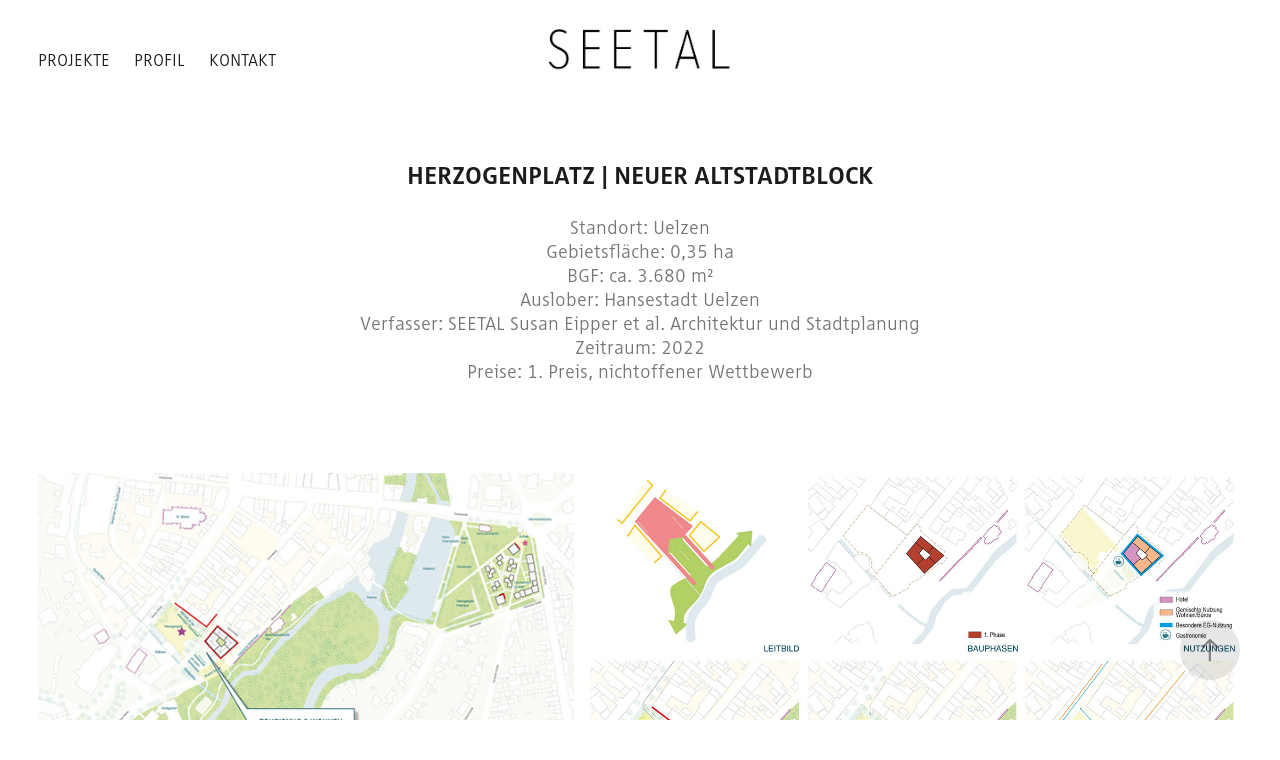

--- FILE ---
content_type: text/html; charset=utf-8
request_url: https://seetal.eu/herzogenplatz-neuer-altstadtblock
body_size: 5663
content:
<!DOCTYPE HTML>
<html lang="en-US">
<head>
  <meta charset="UTF-8" />
  <meta name="viewport" content="width=device-width, initial-scale=1" />
      <meta name="keywords"  content="stadtplanungsbüro,architektur weimar,wettbewerbsbetreuung,machbarkeitsstudien,städtebauliche,entwürfe,rahmenpläne,bauleitplanung,planungsprozesse,stadtentwicklung,beteiligung,interdisziplinäre planung,vorbereitende,untersuchungen,strategische projektentwicklung,kommunale stadtentwicklung,urbane,konzepte,urban planning office,architecture weimar,competition,management,feasibility studies,urban design,master,plans,zoning,planning,processes,urban development,participation,interdisciplinary planning,preparatory studies,strategic,project development,municipal,urban concepts,Stadtplanung weimar" />
      <meta name="description"  content="Standort: Uelzen
Gebietsfläche:  0,35 ha
BGF: ca.  3.680 m²
Auslober: Hansestadt Uelzen
Verfasser: SEETAL Susan Eipper et al. Architektur und Stadtplanung 
Zeitraum: 2022
Preise: 1. Preis, nichtoffener Wettbewerb" />
      <meta name="twitter:card"  content="summary_large_image" />
      <meta name="twitter:site"  content="@AdobePortfolio" />
      <meta  property="og:title" content="SEETAL | Stadtplanung, Architektur &amp; Planungsprozesse - Herzogenplatz | Neuer Altstadtblock" />
      <meta  property="og:description" content="Standort: Uelzen
Gebietsfläche:  0,35 ha
BGF: ca.  3.680 m²
Auslober: Hansestadt Uelzen
Verfasser: SEETAL Susan Eipper et al. Architektur und Stadtplanung 
Zeitraum: 2022
Preise: 1. Preis, nichtoffener Wettbewerb" />
      <meta  property="og:image" content="https://cdn.myportfolio.com/355d2607-929d-44dd-bd9e-d4a8c737a2f6/7170593c-2c1c-4c36-8b84-c0a46e2c8596_rwc_114x0x1201x1600x1201.jpg?h=7b7f72514d46b7cfe149ed4a142a7226" />
      <meta name="author" content="Susan Eipper">
      <meta name="robots" content="index,follow">
      <meta name="msvalidate.01" content="DE89564F8B4FC6C102DDF92164B96C10">
      <link rel="icon" href="[data-uri]"  />
      <link rel="stylesheet" href="/dist/css/main.css" type="text/css" />
      <link rel="stylesheet" href="https://cdn.myportfolio.com/355d2607-929d-44dd-bd9e-d4a8c737a2f6/4140ab2d0cf9f531102a46386355d8781769185694.css?h=671a7cfe83950c033c51cf06b7cf68b9" type="text/css" />
    <link rel="canonical" href="https://seetal.eu/herzogenplatz-neuer-altstadtblock" />
      <title>SEETAL | Stadtplanung, Architektur &amp; Planungsprozesse - Herzogenplatz | Neuer Altstadtblock</title>
    <script type="text/javascript" src="//use.typekit.net/ik/[base64].js?cb=8dae7d4d979f383d5ca1dd118e49b6878a07c580" async onload="
    try {
      window.Typekit.load();
    } catch (e) {
      console.warn('Typekit not loaded.');
    }
    "></script>
</head>
  <body class="transition-enabled">  <div class='page-background-video page-background-video-with-panel'>
  </div>
  <div class="js-responsive-nav">
    <div class="responsive-nav">
      <div class="close-responsive-click-area js-close-responsive-nav">
        <div class="close-responsive-button"></div>
      </div>
          <nav class="nav-container" data-hover-hint="nav" data-hover-hint-placement="bottom-start">
                <div class="gallery-title"><a href="/projekte" >Projekte</a></div>
      <div class="page-title">
        <a href="/profil" >Profil</a>
      </div>
      <div class="page-title">
        <a href="/kontakt" >Kontakt</a>
      </div>
          </nav>
    </div>
  </div>
    <header class="site-header js-site-header  js-fixed-nav" data-context="theme.nav" data-hover-hint="nav" data-hover-hint-placement="top-start">
        <nav class="nav-container" data-hover-hint="nav" data-hover-hint-placement="bottom-start">
                <div class="gallery-title"><a href="/projekte" >Projekte</a></div>
      <div class="page-title">
        <a href="/profil" >Profil</a>
      </div>
      <div class="page-title">
        <a href="/kontakt" >Kontakt</a>
      </div>
        </nav>
        <div class="logo-wrap" data-context="theme.logo.header" data-hover-hint="logo" data-hover-hint-placement="bottom-start">
          <div class="logo e2e-site-logo-text logo-image  ">
    <a href="/projekte" class="image-normal image-link">
      <img src="https://cdn.myportfolio.com/355d2607-929d-44dd-bd9e-d4a8c737a2f6/e3b6f7ec-8fdc-4130-ab7b-a020a5484532_rwc_150x476x877x326x4096.jpg?h=9103149c4cb3cec128ada2435d268948" alt="Susan Eipper">
    </a>
          </div>
        </div>
        <div class="hamburger-click-area js-hamburger">
          <div class="hamburger">
            <i></i>
            <i></i>
            <i></i>
          </div>
        </div>
    </header>
    <div class="header-placeholder"></div>
  <div class="site-wrap cfix js-site-wrap">
    <div class="site-container">
      <div class="site-content e2e-site-content">
        <main>
  <div class="page-container" data-context="page.page.container" data-hover-hint="pageContainer">
    <section class="page standard-modules">
        <header class="page-header content" data-context="pages" data-identity="id:p6279058d3c53c0ed47ea491c5c34b5ffcc829e87c52dbccbb6364" data-hover-hint="pageHeader" data-hover-hint-id="p6279058d3c53c0ed47ea491c5c34b5ffcc829e87c52dbccbb6364">
            <h1 class="title preserve-whitespace e2e-site-logo-text">Herzogenplatz | Neuer Altstadtblock</h1>
            <p class="description">Standort: Uelzen
Gebietsfläche:  0,35 ha
BGF: ca.  3.680 m²
Auslober: Hansestadt Uelzen
Verfasser: SEETAL Susan Eipper et al. Architektur und Stadtplanung 
Zeitraum: 2022
Preise: 1. Preis, nichtoffener Wettbewerb</p>
        </header>
      <div class="page-content js-page-content" data-context="pages" data-identity="id:p6279058d3c53c0ed47ea491c5c34b5ffcc829e87c52dbccbb6364">
        <div id="project-canvas" class="js-project-modules modules content">
          <div id="project-modules">
              
              
              
              
              
              
              
              <div class="project-module module media_collection project-module-media_collection" data-id="m627905db4d6a95c084c6ef0b366065999cafb3db76f37bc54a852"  style="padding-top: px;
padding-bottom: px;
">
  <div class="grid--main js-grid-main" data-grid-max-images="
  ">
    <div class="grid__item-container js-grid-item-container" data-flex-grow="357.33919736119" style="width:357.33919736119px; flex-grow:357.33919736119;" data-width="1920" data-height="1396">
      <script type="text/html" class="js-lightbox-slide-content">
        <div class="grid__image-wrapper">
          <img src="https://cdn.myportfolio.com/355d2607-929d-44dd-bd9e-d4a8c737a2f6/ce5af742-b774-4cff-95e8-4cf6669ec89d_rw_1920.jpg?h=8aa44ab84f872785116cf79d569eef20" srcset="https://cdn.myportfolio.com/355d2607-929d-44dd-bd9e-d4a8c737a2f6/ce5af742-b774-4cff-95e8-4cf6669ec89d_rw_600.jpg?h=5155f4442f5c0a3bba08352bb3435eb1 600w,https://cdn.myportfolio.com/355d2607-929d-44dd-bd9e-d4a8c737a2f6/ce5af742-b774-4cff-95e8-4cf6669ec89d_rw_1200.jpg?h=e19f91ef6bef2b54624f43ed61e10f61 1200w,https://cdn.myportfolio.com/355d2607-929d-44dd-bd9e-d4a8c737a2f6/ce5af742-b774-4cff-95e8-4cf6669ec89d_rw_1920.jpg?h=8aa44ab84f872785116cf79d569eef20 1920w,"  sizes="(max-width: 1920px) 100vw, 1920px">
        <div>
      </script>
      <img
        class="grid__item-image js-grid__item-image grid__item-image-lazy js-lazy"
        src="[data-uri]"
        
        data-src="https://cdn.myportfolio.com/355d2607-929d-44dd-bd9e-d4a8c737a2f6/ce5af742-b774-4cff-95e8-4cf6669ec89d_rw_1920.jpg?h=8aa44ab84f872785116cf79d569eef20"
        data-srcset="https://cdn.myportfolio.com/355d2607-929d-44dd-bd9e-d4a8c737a2f6/ce5af742-b774-4cff-95e8-4cf6669ec89d_rw_600.jpg?h=5155f4442f5c0a3bba08352bb3435eb1 600w,https://cdn.myportfolio.com/355d2607-929d-44dd-bd9e-d4a8c737a2f6/ce5af742-b774-4cff-95e8-4cf6669ec89d_rw_1200.jpg?h=e19f91ef6bef2b54624f43ed61e10f61 1200w,https://cdn.myportfolio.com/355d2607-929d-44dd-bd9e-d4a8c737a2f6/ce5af742-b774-4cff-95e8-4cf6669ec89d_rw_1920.jpg?h=8aa44ab84f872785116cf79d569eef20 1920w,"
      >
      <span class="grid__item-filler" style="padding-bottom:72.76%;"></span>
    </div>
    <div class="grid__item-container js-grid-item-container" data-flex-grow="440.67796610169" style="width:440.67796610169px; flex-grow:440.67796610169;" data-width="1920" data-height="1132">
      <script type="text/html" class="js-lightbox-slide-content">
        <div class="grid__image-wrapper">
          <img src="https://cdn.myportfolio.com/355d2607-929d-44dd-bd9e-d4a8c737a2f6/8c52aa30-d77a-406a-a540-2652365cab6c_rw_1920.jpg?h=e778e9c91ae57e9b3ea795733ec58b3d" srcset="https://cdn.myportfolio.com/355d2607-929d-44dd-bd9e-d4a8c737a2f6/8c52aa30-d77a-406a-a540-2652365cab6c_rw_600.jpg?h=2578eaf6c78b92f9e01426d291f3e906 600w,https://cdn.myportfolio.com/355d2607-929d-44dd-bd9e-d4a8c737a2f6/8c52aa30-d77a-406a-a540-2652365cab6c_rw_1200.jpg?h=908a3fe7b5d4ba080fb5b4f171817bf7 1200w,https://cdn.myportfolio.com/355d2607-929d-44dd-bd9e-d4a8c737a2f6/8c52aa30-d77a-406a-a540-2652365cab6c_rw_1920.jpg?h=e778e9c91ae57e9b3ea795733ec58b3d 1920w,"  sizes="(max-width: 1920px) 100vw, 1920px">
        <div>
      </script>
      <img
        class="grid__item-image js-grid__item-image grid__item-image-lazy js-lazy"
        src="[data-uri]"
        
        data-src="https://cdn.myportfolio.com/355d2607-929d-44dd-bd9e-d4a8c737a2f6/8c52aa30-d77a-406a-a540-2652365cab6c_rw_1920.jpg?h=e778e9c91ae57e9b3ea795733ec58b3d"
        data-srcset="https://cdn.myportfolio.com/355d2607-929d-44dd-bd9e-d4a8c737a2f6/8c52aa30-d77a-406a-a540-2652365cab6c_rw_600.jpg?h=2578eaf6c78b92f9e01426d291f3e906 600w,https://cdn.myportfolio.com/355d2607-929d-44dd-bd9e-d4a8c737a2f6/8c52aa30-d77a-406a-a540-2652365cab6c_rw_1200.jpg?h=908a3fe7b5d4ba080fb5b4f171817bf7 1200w,https://cdn.myportfolio.com/355d2607-929d-44dd-bd9e-d4a8c737a2f6/8c52aa30-d77a-406a-a540-2652365cab6c_rw_1920.jpg?h=e778e9c91ae57e9b3ea795733ec58b3d 1920w,"
      >
      <span class="grid__item-filler" style="padding-bottom:59%;"></span>
    </div>
    <div class="js-grid-spacer"></div>
  </div>
</div>

              
              
              
              
              
              
              
              
              
              <div class="project-module module media_collection project-module-media_collection" data-id="m627905f23441d151fd66ff3af4cbf0bde8106805e3e09b4d1cc94"  style="padding-top: px;
padding-bottom: px;
">
  <div class="grid--main js-grid-main" data-grid-max-images="
  ">
    <div class="grid__item-container js-grid-item-container" data-flex-grow="260" style="width:260px; flex-grow:260;" data-width="1600" data-height="1600">
      <script type="text/html" class="js-lightbox-slide-content">
        <div class="grid__image-wrapper">
          <img src="https://cdn.myportfolio.com/355d2607-929d-44dd-bd9e-d4a8c737a2f6/a7b9c21a-3118-4cae-91d1-51370b82d881_rw_1920.jpg?h=2e58bc557fab72651e006cdef78de6ca" srcset="https://cdn.myportfolio.com/355d2607-929d-44dd-bd9e-d4a8c737a2f6/a7b9c21a-3118-4cae-91d1-51370b82d881_rw_600.jpg?h=7dee7f2212d8ad0496c48b43557292a6 600w,https://cdn.myportfolio.com/355d2607-929d-44dd-bd9e-d4a8c737a2f6/a7b9c21a-3118-4cae-91d1-51370b82d881_rw_1200.jpg?h=82f1d311878e67794eb972c6740d7ec7 1200w,https://cdn.myportfolio.com/355d2607-929d-44dd-bd9e-d4a8c737a2f6/a7b9c21a-3118-4cae-91d1-51370b82d881_rw_1920.jpg?h=2e58bc557fab72651e006cdef78de6ca 1600w,"  sizes="(max-width: 1600px) 100vw, 1600px">
        <div>
      </script>
      <img
        class="grid__item-image js-grid__item-image grid__item-image-lazy js-lazy"
        src="[data-uri]"
        
        data-src="https://cdn.myportfolio.com/355d2607-929d-44dd-bd9e-d4a8c737a2f6/a7b9c21a-3118-4cae-91d1-51370b82d881_rw_1920.jpg?h=2e58bc557fab72651e006cdef78de6ca"
        data-srcset="https://cdn.myportfolio.com/355d2607-929d-44dd-bd9e-d4a8c737a2f6/a7b9c21a-3118-4cae-91d1-51370b82d881_rw_600.jpg?h=7dee7f2212d8ad0496c48b43557292a6 600w,https://cdn.myportfolio.com/355d2607-929d-44dd-bd9e-d4a8c737a2f6/a7b9c21a-3118-4cae-91d1-51370b82d881_rw_1200.jpg?h=82f1d311878e67794eb972c6740d7ec7 1200w,https://cdn.myportfolio.com/355d2607-929d-44dd-bd9e-d4a8c737a2f6/a7b9c21a-3118-4cae-91d1-51370b82d881_rw_1920.jpg?h=2e58bc557fab72651e006cdef78de6ca 1600w,"
      >
      <span class="grid__item-filler" style="padding-bottom:100%;"></span>
    </div>
    <div class="grid__item-container js-grid-item-container" data-flex-grow="260.13006503252" style="width:260.13006503252px; flex-grow:260.13006503252;" data-width="1920" data-height="1919">
      <script type="text/html" class="js-lightbox-slide-content">
        <div class="grid__image-wrapper">
          <img src="https://cdn.myportfolio.com/355d2607-929d-44dd-bd9e-d4a8c737a2f6/a5dcc294-9368-4156-ad9c-6b8789922ecc_rw_1920.jpg?h=073358ca7401643b5259b44bdecae0fb" srcset="https://cdn.myportfolio.com/355d2607-929d-44dd-bd9e-d4a8c737a2f6/a5dcc294-9368-4156-ad9c-6b8789922ecc_rw_600.jpg?h=b67531fe1dc636d466e5ec2bd17537af 600w,https://cdn.myportfolio.com/355d2607-929d-44dd-bd9e-d4a8c737a2f6/a5dcc294-9368-4156-ad9c-6b8789922ecc_rw_1200.jpg?h=aac6caf3a8f50331e9087107b46b43da 1200w,https://cdn.myportfolio.com/355d2607-929d-44dd-bd9e-d4a8c737a2f6/a5dcc294-9368-4156-ad9c-6b8789922ecc_rw_1920.jpg?h=073358ca7401643b5259b44bdecae0fb 1920w,"  sizes="(max-width: 1920px) 100vw, 1920px">
        <div>
      </script>
      <img
        class="grid__item-image js-grid__item-image grid__item-image-lazy js-lazy"
        src="[data-uri]"
        
        data-src="https://cdn.myportfolio.com/355d2607-929d-44dd-bd9e-d4a8c737a2f6/a5dcc294-9368-4156-ad9c-6b8789922ecc_rw_1920.jpg?h=073358ca7401643b5259b44bdecae0fb"
        data-srcset="https://cdn.myportfolio.com/355d2607-929d-44dd-bd9e-d4a8c737a2f6/a5dcc294-9368-4156-ad9c-6b8789922ecc_rw_600.jpg?h=b67531fe1dc636d466e5ec2bd17537af 600w,https://cdn.myportfolio.com/355d2607-929d-44dd-bd9e-d4a8c737a2f6/a5dcc294-9368-4156-ad9c-6b8789922ecc_rw_1200.jpg?h=aac6caf3a8f50331e9087107b46b43da 1200w,https://cdn.myportfolio.com/355d2607-929d-44dd-bd9e-d4a8c737a2f6/a5dcc294-9368-4156-ad9c-6b8789922ecc_rw_1920.jpg?h=073358ca7401643b5259b44bdecae0fb 1920w,"
      >
      <span class="grid__item-filler" style="padding-bottom:99.95%;"></span>
    </div>
    <div class="js-grid-spacer"></div>
  </div>
</div>

              
              
              
              
              
              
              
              <div class="project-module module text project-module-text align- js-project-module e2e-site-project-module-text">
  <div class="rich-text js-text-editable module-text"><div><span style="line-height:18.399999618530273px;"><span><span style="color:#000000;"><span style="font-style:normal;"><span><span style="font-weight:400;"><span><span style="text-transform:none;"><span><span><span><span><span><span>Freiraumgestaltung und Anordnung der Neubebauung präsentieren die Ortshistorie und machen sie erlebbar.</span></span></span></span></span></span></span></span></span></span></span></span></span></span><br></div><div><span style="line-height:18.399999618530273px;"><span><span style="color:#000000;"><span style="font-style:normal;"><span><span style="font-weight:400;"><span><span style="text-transform:none;"><span><span><span><span><span><span>Die Konfiguration des neuen Altstadtblocks östlich des Herzogenplatzes passt sich bezüglich Dichte und Höhe an die umgebende Bebauung an und ist mit den architektonischen Richtlinien der Stadt konform. Die Platzierung der südwestlichen Fassade markiert den ehemaligen Verlauf der Stadtmauer. </span></span></span></span></span></span></span></span></span></span></span></span></span></span><br></div><div><span style="line-height:18.399999618530273px;"><span><span style="color:#000000;"><span style="font-style:normal;"><span><span style="font-weight:400;"><span><span style="text-transform:none;"><span><span><span><span><span><span>Nutzungen stärken das Thema Tourismus und Wohnen: die in Richtung Herzogenplatz weisende Ecke beherbergt ein Hotel; im Erdgeschoss bespielen gastronomische Angebote sowie Einzelhandel den Freiraum; in den oberen Geschossen ergänzen Büroräume sowie Wohneinheiten das Nutzungsangebot im mischgenutzen neuen Altstadtblock.</span></span></span></span></span></span></span></span></span></span></span></span></span></span><br></div><div><span style="line-height:18.399999618530273px;"><span><span style="color:#000000;"><span style="font-style:normal;"><span><span style="font-weight:400;"><span><span style="text-transform:none;"><span><span><span><span><span><span>Die Parkierungslösung sieht eine Reduzierung der Anzahl oberirdischer Parkplätze sowie den Bau einer Tiefgarage vor. Erschließung dieser ist von der Schuhstraße aus vorgesehen.</span></span></span></span></span></span></span></span></span></span></span></span></span></span><br></div><div><span style="line-height:18.399999618530273px;"><span><span style="color:#000000;"><span style="font-style:normal;"><span><span style="font-weight:400;"><span><span style="text-transform:none;"><span><span><span><span><span><span>Der Freiraum südlich des neuen Altstadtblocks wird aufgewertet. Neue Freiraumnutzungen erhöhen Aufenthaltsqualität und Attraktivität der Innenstadt als Wohnort:</span></span></span></span></span></span></span></span></span></span></span></span></span></span></div><div><span style="line-height:18.399999618530273px;"><span><span style="color:#000000;"><span style="font-style:normal;"><span><span style="font-weight:400;"><span><span style="text-transform:none;"><span><span><span><span><span><span>Ein Wasserspiel markiert den Verlauf des ehemaligen mittleren Stadtgrabens und teilt diese Fläche in zwei Zonen. Direkt am neuen Altstadtblock wird eine Außensitzfläche für die gastronomische Erdgeschossnutzung vorgesehen. Die Kunstobjekte „Stein der Weisheit“ werden ebenfalls hier platziert. Die zweite Zone bekommt einen Mehrgenerationenspielplatz. Der gesamte Bereich wird durch eine gebaute Struktur in Form einer langen Sitzbank nebst Baumreihe von der Fritz-Rover-Straße abgeschirmt. </span></span></span></span></span></span></span></span></span></span></span></span></span></span></div><div><span style="line-height:18.399999618530273px;"><span><span style="color:#000000;"><span style="font-style:normal;"><span><span style="font-weight:400;"><span><span style="text-transform:none;"><span><span><span><span><span><span>Südwestlich hiervon erhält der historische Stadtgraben durch die neue Wegeführung größere Sichtbarkeit. </span></span></span></span></span></span></span></span></span></span></span></span></span></span><br></div><div><span style="line-height:18.399999618530273px;"><span><span style="color:#000000;"><span style="font-style:normal;"><span><span style="font-weight:400;"><span><span style="text-transform:none;"><span><span><span><span><span><span>Der Herzogenplatz bekommt einen Bodenbelag, der die gerade Linienführung der ehemaligen Befestigungsanlage abbildet. Die große Freifläche bleibt für Wochenmärkte, Stadtfeste und Ähnliches bestehen. Eine lange Sitzbank im nördlichen Bereich des Platzes markiert die Lage der ehemaligen Stadtmauer. </span></span></span></span></span></span></span></span></span></span></span></span></span></span>​​​​​​​<br></div><div><span style="line-height:18.399999618530273px;"><span><span style="color:#000000;"><span style="font-style:normal;"><span><span style="font-weight:400;"><span><span style="text-transform:none;"><span><span><span><span><span><span>Zwei neue Wege auf Höhe der verlängerten Nord- bzw. Südachse des Herzogenplatzes führen zum östlich gelegenen Ilmenau-Ufer und überqueren dabei die Fritz-Röver-Straße. Sie ist in dem von diesen beiden Wegen eingefassten Bereich als Shared Space gestaltet und bindet so den Zugang zum Uferbereich stärker an den Herzogenplatz.</span></span></span></span></span></span></span></span></span></span></span></span></span></span></div></div>
</div>

              
              
              
              
          </div>
        </div>
      </div>
    </section>
        <section class="back-to-top" data-hover-hint="backToTop">
          <a href="#"><span class="arrow">&uarr;</span><span class="preserve-whitespace">Back to Top</span></a>
        </section>
        <a class="back-to-top-fixed js-back-to-top back-to-top-fixed-with-panel" data-hover-hint="backToTop" data-hover-hint-placement="top-start" href="#">
          <svg version="1.1" id="Layer_1" xmlns="http://www.w3.org/2000/svg" xmlns:xlink="http://www.w3.org/1999/xlink" x="0px" y="0px"
           viewBox="0 0 26 26" style="enable-background:new 0 0 26 26;" xml:space="preserve" class="icon icon-back-to-top">
          <g>
            <path d="M13.8,1.3L21.6,9c0.1,0.1,0.1,0.3,0.2,0.4c0.1,0.1,0.1,0.3,0.1,0.4s0,0.3-0.1,0.4c-0.1,0.1-0.1,0.3-0.3,0.4
              c-0.1,0.1-0.2,0.2-0.4,0.3c-0.2,0.1-0.3,0.1-0.4,0.1c-0.1,0-0.3,0-0.4-0.1c-0.2-0.1-0.3-0.2-0.4-0.3L14.2,5l0,19.1
              c0,0.2-0.1,0.3-0.1,0.5c0,0.1-0.1,0.3-0.3,0.4c-0.1,0.1-0.2,0.2-0.4,0.3c-0.1,0.1-0.3,0.1-0.5,0.1c-0.1,0-0.3,0-0.4-0.1
              c-0.1-0.1-0.3-0.1-0.4-0.3c-0.1-0.1-0.2-0.2-0.3-0.4c-0.1-0.1-0.1-0.3-0.1-0.5l0-19.1l-5.7,5.7C6,10.8,5.8,10.9,5.7,11
              c-0.1,0.1-0.3,0.1-0.4,0.1c-0.2,0-0.3,0-0.4-0.1c-0.1-0.1-0.3-0.2-0.4-0.3c-0.1-0.1-0.1-0.2-0.2-0.4C4.1,10.2,4,10.1,4.1,9.9
              c0-0.1,0-0.3,0.1-0.4c0-0.1,0.1-0.3,0.3-0.4l7.7-7.8c0.1,0,0.2-0.1,0.2-0.1c0,0,0.1-0.1,0.2-0.1c0.1,0,0.2,0,0.2-0.1
              c0.1,0,0.1,0,0.2,0c0,0,0.1,0,0.2,0c0.1,0,0.2,0,0.2,0.1c0.1,0,0.1,0.1,0.2,0.1C13.7,1.2,13.8,1.2,13.8,1.3z"/>
          </g>
          </svg>
        </a>
  </div>
              <footer class="site-footer" data-hover-hint="footer">
                <div class="footer-text">
                  <p><a href="https://seetal.eu/impressum-datenschutz">Impressum | Datenschutz</a><br>copyright © 2025 SEETAL Susan Eipper et al. Architektur und Stadtplanung<br></p>
                </div>
              </footer>
        </main>
      </div>
    </div>
  </div>
</body>
<script type="text/javascript">
  // fix for Safari's back/forward cache
  window.onpageshow = function(e) {
    if (e.persisted) { window.location.reload(); }
  };
</script>
  <script type="text/javascript">var __config__ = {"page_id":"p6279058d3c53c0ed47ea491c5c34b5ffcc829e87c52dbccbb6364","theme":{"name":"marta\/tom"},"pageTransition":true,"linkTransition":true,"disableDownload":true,"localizedValidationMessages":{"required":"This field is required","Email":"This field must be a valid email address"},"lightbox":{"enabled":true,"color":{"opacity":0.94,"hex":"#fff"}},"cookie_banner":{"enabled":false}};</script>
  <script type="text/javascript" src="/site/translations?cb=8dae7d4d979f383d5ca1dd118e49b6878a07c580"></script>
  <script type="text/javascript" src="/dist/js/main.js?cb=8dae7d4d979f383d5ca1dd118e49b6878a07c580"></script>
</html>
